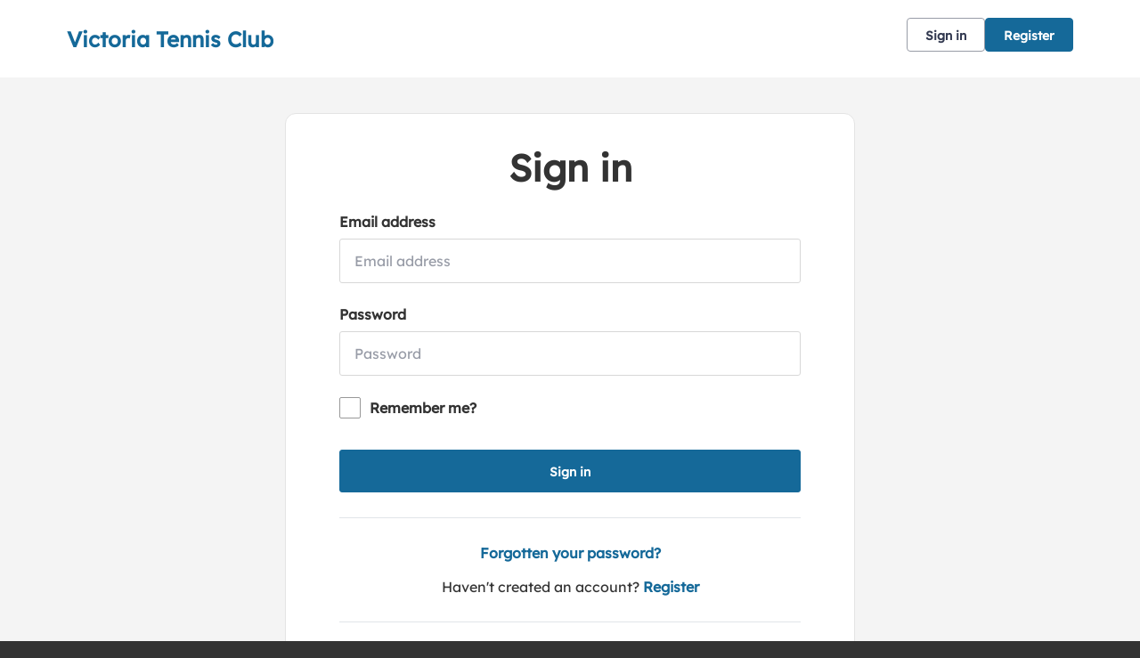

--- FILE ---
content_type: text/html; charset=utf-8
request_url: https://auth.clubspark.ca/account/signin?ReturnUrl=%2fissue%2fwsfed%3fwa%3dwsignin1.0%26wtrealm%3dhttps%253a%252f%252fclubspark.ca%252f%26wctx%3drm%253d0%2526id%253d0%2526ru%253d%25252fvictoriatennisclub%26wct%3d2023-05-27T01%253a01%253a40Z%26prealm%3dhttps%253a%252f%252fclubspark.ca%252f%26proot%3dhttps%253a%252f%252fclubspark.ca%252f%26paroot%3dhttps%253a%252f%252fclubspark.ca%252fvictoriatennisclub%26source%3dVictoriaTennisClub%26name%3dVictoria%2bTennis%2bClub%26nologo%3d0&wa=wsignin1.0&wtrealm=https%3a%2f%2fclubspark.ca%2f&wctx=rm%3d0%26id%3d0%26ru%3d%252fvictoriatennisclub&wct=2023-05-27T01%3a01%3a40Z&prealm=https%3a%2f%2fclubspark.ca%2f&proot=https%3a%2f%2fclubspark.ca%2f&paroot=https%3a%2f%2fclubspark.ca%2fvictoriatennisclub&source=VictoriaTennisClub&name=Victoria+Tennis+Club&nologo=0
body_size: 2791
content:



<!DOCTYPE html>
<html lang="en" class="no-js">
<head>

        <link rel="icon" type="image/x-icon" href="https://clubspark.ca/Content/Icons/favicon.ico?c=en-GB&amp;v=639041682720000000-261045">

    <title>Clubspark / Victoria Tennis Club / Account / Sign in</title>

    <meta charset="utf-8">
    <meta http-equiv="x-ua-compatible" content="ie=edge">
    <meta name="viewport" content="width=device-width">
    <meta name="description">

    

    <!-- Framebuster -->
    <script type="text/javascript">if (top.location != self.location) top.location = self.location.href;</script>

    <!-- Fonts -->
       <link href="https://clubspark.ca/Content/Fonts/Lexend/lexend-font.css?c=en-GB&amp;v=639041682720000000-261045" type="text/css" media="screen, print" rel="stylesheet" />  

    <!-- CSS -->
    <link href="https://clubspark.ca/content/public/clubspark/solo/venue/css/comp-core.css?c=en-GB&amp;v=639041682720000000-261045" rel="stylesheet" type="text/css" />


    <link href="https://clubspark.ca/VictoriaTennisClub/Theme.css?639039199099270000" rel="stylesheet" type="text/css" />

    

    <!-- Modenizr -->
    <script type="text/javascript" src="https://clubspark.ca/Scripts/Standalone/modernizr-2.8.3.min.js?c=en-GB&amp;v=639041682720000000-261045"></script>

    <!--[if lte IE 9]>
        <script src="https://clubspark.ca/Scripts/Standalone/html5shiv.min.js?c=en-GB&amp;v=639041682720000000-261045"></script>
    <![endif]-->
    <!-- JS configuration -->

</head>

<body class="sign-in ">

    

    <!-- Skip links -->
    <div class="skip-links">
        <ul>
            <li><a href="#skipcontent" id="lta-header-skipToContentLink" name="lta-header-skipToContentLink" tabindex="1">Skip to content</a></li>
        </ul>
    </div>

    <header id="venue-header" class="ui-header-v2   ui-header-v2-compact ui-header-v2-signed-out">
        <div class="ui-header-v2-page-width-container ui-header-v2-page-padding">
            <div class="ui-header-v2-container">
                <div class="ui-header-v2-primary-content">
                        <h1 class="ui-header-v2-title-container">
                            <a class="ui-header-v2-title-anchor" href="https://clubspark.ca/VictoriaTennisClub" class="clearfix" tabindex="5">
                                    <span class="ui-header-v2-title-label js-header-v2-title-label cs-ui-truncate-text">Victoria Tennis Club</span>
                            </a>
                        </h1>
                </div>

                <div class="ui-header-v2-secondary-content ui-header-v2-flex-align-items">
                        <div id="account-bar" class="ui-header-v2-account-container">
                            <button class="ui-header-v2-mobile-account-nav-btn js-header-v2-mobile-account-nav-btn"></button>
                            <div class="ui-account-inner-container js-account-inner-container">
                                <ul class="ui-header-v2-account-options-list js-account-dropdown-list">
                                    <li><a data-testid="sign-in-link" class="cs-btn sm tertiary _10px-spacing-bottom" href="https://clubspark.ca/VictoriaTennisClub/Account/SignIn?returnUrl=%2fvictoriatennisclub">Sign in</a></li>
                                    <li><a data-testid="sign-up-link" class="cs-btn sm primary" href="https://clubspark.ca/VictoriaTennisClub/Account/SignUp?returnUrl=%2fvictoriatennisclub">Register</a></li>
                                </ul>
                            </div>
                        </div>
                </div>

                <nav id="account-menu-mobile" class="ui-cs-mobile-menu">
                    <ul class="ui-cs-mobile-menu-root">
                        <li><a class="cs-btn sm tertiary _10px-spacing-bottom" href="https://clubspark.ca/VictoriaTennisClub/Account/SignIn?returnUrl=%2fvictoriatennisclub">Sign in</a></li>
                        <li><a class="cs-btn sm primary" href="https://clubspark.ca/VictoriaTennisClub/Account/SignUp?returnUrl=%2fvictoriatennisclub">Register</a></li>
                    </ul>
                </nav>

            </div>
        </div>
    </header>


    

    <div id="content">

        <a id="skipcontent" name="skipcontent"></a>

        


<div id="sign-in-view" class="ui-registration">

    <section>

        <h1>Sign in</h1>


        <form class="align-center">
            <span class="field-validation-valid" data-valmsg-for="Authentication" data-valmsg-replace="true"></span>
        </form>

<form action="/account/signin?ReturnUrl=%2fissue%2fwsfed%3fwa%3dwsignin1.0%26wtrealm%3dhttps%253a%252f%252fclubspark.ca%252f%26wctx%3drm%253d0%2526id%253d0%2526ru%253d%25252fvictoriatennisclub%26wct%3d2023-05-27T01%253a01%253a40Z%26prealm%3dhttps%253a%252f%252fclubspark.ca%252f%26proot%3dhttps%253a%252f%252fclubspark.ca%252f%26paroot%3dhttps%253a%252f%252fclubspark.ca%252fvictoriatennisclub%26source%3dVictoriaTennisClub%26name%3dVictoria%2bTennis%2bClub%26nologo%3d0&amp;wa=wsignin1.0&amp;wtrealm=https%3a%2f%2fclubspark.ca%2f&amp;wctx=rm%3d0%26id%3d0%26ru%3d%252fvictoriatennisclub&amp;wct=2023-05-27T01%3a01%3a40Z&amp;prealm=https%3a%2f%2fclubspark.ca%2f&amp;proot=https%3a%2f%2fclubspark.ca%2f&amp;paroot=https%3a%2f%2fclubspark.ca%2fvictoriatennisclub&amp;source=VictoriaTennisClub&amp;name=Victoria+Tennis+Club&amp;nologo=0" method="post"><input name="__RequestVerificationToken" type="hidden" value="oIVw-ix6DFmNp9lqfjoGDy8aFX85GpdC3-QKXkuAXLPjk5qJgPz-MKF8Dj4pD2ZOAvegD3ScmbDyVLhIASo6WjznQDxCiQGfFTtwwgyKnP01" />                <div class="login">
                    <div class="sign-in-form-elements">
                        <div class="control-group">
                            <label for="EmailAddress">Email address</label>
                            <input class="_0px-spacing-top" data-val="true" data-val-length="Email address cannot exceed 100 characters." data-val-length-max="100" data-val-regex="Invalid email address" data-val-regex-pattern="^[\w!#$&amp;_%+&#39;-]+[\w.!#$&amp;_%+&#39;-]*@[\w.-]+\.\w{2,}$" data-val-required="Email address is required" id="EmailAddress" name="EmailAddress" placeholder="Email address" type="text" value="" />
                            <span class="field-validation-valid" data-valmsg-for="EmailAddress" data-valmsg-replace="true"></span>
                        </div>
                        <div class="control-group">
                            <label for="Password">Password</label>
                            <input data-val="true" data-val-length="Password cannot exceed 20 characters." data-val-length-max="20" data-val-required="Password is required" id="Password" name="Password" placeholder="Password" type="password" />
                            <span class="field-validation-valid" data-valmsg-for="Password" data-valmsg-replace="true"></span>
                        </div>

                        <div class="control-group checkbox-control">
                            <div class="controls">
                                <label>
                                    <input class="styled-checkboxes" data-val="true" data-val-required="The Remember me field is required." id="RememberMe" name="RememberMe" type="checkbox" value="true" /><input name="RememberMe" type="hidden" value="false" />
                                    <span class="styled-checkbox-bg"></span>
                                    <span class="label-text">Remember me?</span>
                                </label>
                            </div>
                        </div>
                    </div>

                    <button id="signin-btn" class="cs-btn primary med fw" type="submit">Sign in</button>

                    <div class="hr"><hr /></div>

                    <p class="align-center">
                        <a class="plain-link" href="https://clubspark.ca/VictoriaTennisClub/Account/ForgottenPassword" target="_top">Forgotten your password?</a>
                    </p>

                    <p class="align-center">
                        <span class="for-ml">Haven't created an account?</span>
                        <a class="plain-link" href="https://clubspark.ca/VictoriaTennisClub/Account/SignUp?returnUrl=%2fvictoriatennisclub">Register</a>
                    </p>

                    <div class="hr"><hr /></div>

                </div>
</form>
    </section>
</div>


    </div>

        <div id="footer">
            <div class="footer-wrap container horizontal-padding">
                <footer>
                    <div class="row gutters">
                        <div class="col span_6">

                            <h2>Victoria Tennis Club</h2>

                        </div>
                        <div class="col span_6 logos clearfix">
                        </div>
                    </div>
                    <div class="row gutters clearfix sportlabs">
                        <div class="col span_12">
                            <p>&copy; Clubspark Group Ltd 2026</p>
                            <ul class="links clearfix">
                                <li class="first-child"><a href="https://clubspark.ca/VictoriaTennisClub/TermsAndConditions">Terms &amp; Conditions</a></li>
                                <li><a href="https://clubspark.ca/VictoriaTennisClub/PrivacyPolicy">Privacy Policy</a></li>
                            </ul>
                        </div>
                    </div>
                </footer>
            </div>
        </div>

    <!--[if lt IE 9]>
        <script type="text/javascript" src="https://clubspark.ca/Scripts/Standalone/jquery-1.9.1.min.js?c=en-GB&amp;v=639041682720000000-261045"></script>
        <script type="text/javascript" src="https://clubspark.ca/Scripts/Standalone/json-2.0.min.js?c=en-GB&amp;v=639041682720000000-261045"></script>
    <![endif]-->
    <!--[if gte IE 9]><!-->
    <script type="text/javascript" src="https://clubspark.ca/Scripts/Standalone/jquery-2.2.1.min.js?c=en-GB&amp;v=639041682720000000-261045"></script>
    <!--<![endif]-->

    <script>
        var environmentSettingsConfig = this.environmentSettingsConfig || {};
        environmentSettingsConfig.CurrentLocale = 'en-GB';
        environmentSettingsConfig.GlobalDomain = 'https://clubspark.ca/';
    </script>

    
<script src="https://clubspark.ca/Scripts/Public/Clubspark/Solo/Dist/comp-core.js?c=en-GB&amp;v=639041682720000000-261045"></script>
<script src="https://clubspark.ca/Scripts/Public/Clubspark/Solo/Dist/comp-booking.js?c=en-GB&amp;v=639041682720000000-261045"></script>
<script src="https://clubspark.ca/Scripts/Public/Clubspark/Solo/Dist/comp-coaching.js?c=en-GB&amp;v=639041682720000000-261045"></script>
<script src="https://clubspark.ca/Scripts/Public/Clubspark/Solo/Dist/comp-events.js?c=en-GB&amp;v=639041682720000000-261045"></script>
<script src="https://clubspark.ca/Scripts/Public/Clubspark/Solo/Dist/comp-global-account.js?c=en-GB&amp;v=639041682720000000-261045"></script>
<script src="https://clubspark.ca/Scripts/Public/Clubspark/Solo/Dist/comp-holiday-camps.js?c=en-GB&amp;v=639041682720000000-261045"></script>
<script src="https://clubspark.ca/Scripts/Public/Clubspark/Solo/Dist/comp-membership.js?c=en-GB&amp;v=639041682720000000-261045"></script>
<script src="https://clubspark.ca/Scripts/Public/Clubspark/Solo/Dist/comp-venue-account.js?c=en-GB&amp;v=639041682720000000-261045"></script>
<script src="https://clubspark.ca/Scripts/Public/Clubspark/Solo/Dist/comp-website.js?c=en-GB&amp;v=639041682720000000-261045"></script>
<script src="https://clubspark.ca/Scripts/Public/Clubspark/Solo/Dist/comp-main.js?c=en-GB&amp;v=639041682720000000-261045"></script>

    


    <iframe style="visibility: hidden; width: 1px; height: 1px;position: absolute;" src="https://clubspark.ca/content/public/clear-data.html"></iframe>

<script defer src="https://static.cloudflareinsights.com/beacon.min.js/vcd15cbe7772f49c399c6a5babf22c1241717689176015" integrity="sha512-ZpsOmlRQV6y907TI0dKBHq9Md29nnaEIPlkf84rnaERnq6zvWvPUqr2ft8M1aS28oN72PdrCzSjY4U6VaAw1EQ==" data-cf-beacon='{"version":"2024.11.0","token":"e2737db611104582b78876e4dde0a8b0","r":1,"server_timing":{"name":{"cfCacheStatus":true,"cfEdge":true,"cfExtPri":true,"cfL4":true,"cfOrigin":true,"cfSpeedBrain":true},"location_startswith":null}}' crossorigin="anonymous"></script>
</body>
</html>


--- FILE ---
content_type: text/html
request_url: https://clubspark.ca/content/public/clear-data.html
body_size: 244
content:
<!DOCTYPE html>
<html>
<head>
    <meta charset="utf-8" />
    <title></title>

</head>
<body>

    <script type="text/javascript">

        var removeMembershipLocalStorage = function () {
            localStorage.removeItem("persist:testing_membership-products");
            localStorage.removeItem("persist:staging_membership-products");
            localStorage.removeItem("persist:production_membership-products");
            sessionStorage.removeItem("persist:testing_membership-products");
            sessionStorage.removeItem("persist:staging_membership-products");
            sessionStorage.removeItem("persist:production_membership-products");
        };

        removeMembershipLocalStorage();

    </script>

<script defer src="https://static.cloudflareinsights.com/beacon.min.js/vcd15cbe7772f49c399c6a5babf22c1241717689176015" integrity="sha512-ZpsOmlRQV6y907TI0dKBHq9Md29nnaEIPlkf84rnaERnq6zvWvPUqr2ft8M1aS28oN72PdrCzSjY4U6VaAw1EQ==" data-cf-beacon='{"version":"2024.11.0","token":"e2737db611104582b78876e4dde0a8b0","r":1,"server_timing":{"name":{"cfCacheStatus":true,"cfEdge":true,"cfExtPri":true,"cfL4":true,"cfOrigin":true,"cfSpeedBrain":true},"location_startswith":null}}' crossorigin="anonymous"></script>
</body>
</html>

--- FILE ---
content_type: text/css; charset=utf-8
request_url: https://clubspark.ca/VictoriaTennisClub/Theme.css?639039199099270000
body_size: 3562
content:
        header.ui-header-v2.ui-header-v2-standard .ui-header-v2-primary-content .ui-header-v2-title-container .ui-header-v2-title-anchor .ui-header-v2-title-label { color: #156999 !important; } header.ui-header-v2.ui-header-v2-standard .ui-header-v2-container .ui-header-v2-secondary-content .ui-header-v2-nav-container .ui-header-v2-nav-list li.selected, header.ui-header-v2.ui-header-v2-standard .ui-header-v2-container .ui-header-v2-secondary-content .ui-header-v2-nav-container .ui-header-v2-nav-list .ui-header-v2-nav-anchor-selected, header.ui-header-v2.ui-header-v2-standard .ui-header-v2-container .ui-header-v2-secondary-content .ui-header-v2-nav-container .ui-header-v2-nav-list li:hover, header.ui-header-v2.ui-header-v2-standard .ui-header-v2-container .ui-header-v2-secondary-content .ui-header-v2-nav-container .ui-header-v2-nav-list li:focus, header.ui-header-v2.ui-header-v2-standard .ui-header-v2-container .ui-header-v2-secondary-content .ui-header-v2-nav-container .ui-header-v2-nav-list li:active { border-bottom-color: #156999 !important; }      header[role="banner"] { background-color: #fff; } a.community-sites{ color: #156999 } header[role="banner"] .logo .venue-name { color: #156999; } /* Account Login button colours */ body #programme-header #account-options.signed-out ul .sign-in a:active, body #programme-header #account-options.signed-out ul .sign-in a:focus, body #programme-header #account-options.signed-out ul .sign-in a:hover { color: #156999; border-color: #156999; } body #programme-header #account-options.signed-out ul .register a{ background-color: #156999; border-color: #156999; } body #programme-header #account-options.signed-out ul .register a:active, body #programme-header #account-options.signed-out ul .register a:focus, body #programme-header #account-options.signed-out ul .register a:hover{ color: #156999; }     header[role="banner"] .logo .venue-name { background: none; text-indent: 0 !important; color: #156999; text-decoration: none; width:auto; }     @media only screen and (max-width: 375px) { header[role=banner] .banner-wrap h1 a span.venue-name { width: 100%; } }   /*Link styles*/ a.plain-link { color : #156999; } /* Btn styles */ .cs-btn.primary { background-color: #156999; border-color: #156999; } .cs-btn.primary:hover, .cs-btn.primary:active, .cs-btn.primary:focus { border-color: rgba(23,100,143, .7); background-image: linear-gradient(to top, rgba(255, 255, 255, 0), rgba(255, 255, 255, 0.16)), linear-gradient(to bottom, #156999, #156999); } .cs-btn.primary.inline-icon:hover svg.icon, .cs-btn.primary.inline-icon:active svg.icon, .cs-btn.primary.inline-icon:focus svg.icon { stroke: #156999; } .cs-btn.secondary { border-color:#156999; color:#156999; } .cs-btn.secondary:hover, .cs-btn.secondary:active, .cs-btn.secondary:focus { background-color: #156999; color: #fff; } .cs-btn.secondary.inline-icon:hover svg.icon, .cs-btn.secondary.inline-icon:active svg.icon, .cs-btn.secondary.inline-icon:focus svg.icon { stroke: #17648f; } /*End of btn styles*/ /*Generic svg styles*/ svg.use-primary-colour-stroke { stroke: #156999; } /* Typography styles */ body, .content-box, .selectboxit-container *, html, button, input, select, textarea, .ui-widget, .venue-navigation, .cs-aggregator, .cs-aggregator .field.is-flex-mobile .label, .cs-aggregator form .field .csa-output, .cs-aggregator .csa-programme-filters .csa-filter-title, .cs-aggregator .csa-programme-filters .field .label, .cs-aggregator .csa-search-result-item.panel p em, .cs-aggregator .csa-search-result-item.panel .csa-price, .cs-aggregator .csa-search-results-controls .button, #account-bar, .panel-group.style-5 .block-panel .block-panel-body .line-item h3.title, .panel-group.style-5 .block-panel .block-panel-body .title, #footer, #footer .footer-wrap p, #footer .footer-wrap li, .booking-error #booking-confirmation-view .booking-options ul li, .booking-sheet-page .grid .carousel ul li, .cs-btn { font-family: 'Lexend', sans-serif!important; font-weight: 400; } .cs-btn { font-weight: 600; } h1, h2, h3, h4, h5, .panel-group.style-11 h2, .panel-group.style-11 h3, .cs-aggregator a:not(.button), .cs-aggregator h1, .cs-aggregator h2, .cs-aggregator h3, .cs-aggregator h4, .cs-aggregator h5, .cs-aggregator h6, .cs-aggregator .csa-programme-filters .control .label, .cs-aggregator .csa-programme-filters .field .label, .cs-aggregator .alert, .cs-aggregator .button, .cs-aggregator .csa-modal-overlay .title, .cs-aggregator .DayPicker-wrapper .DayPicker-Caption > div, .cs-aggregator .cs-tooltip-section .title, .cs-aggregator .csa-multiple-search-locations ul li, .cs-aggregator .csa-search-result-item.panel .panel-heading .title, .cs-aggregator .csa-search-result-item.panel .csa-price, .cs-aggregator .csa-search-result-item.panel .csa-price em, .cs-aggregator .csa-search-result-item.panel p em, .my-account-section h3.course-name, .my-account-section .detail-field-box .detail-field, .booking-player-box .p.name, .booking-player-box .cancelled-tag, .booking-player-box .remove-button, .fixed-basket-header .fixed-basket-header-pay-value { font-family: 'Lexend', sans-serif!important; font-weight: 700!important; } /* End of typography */ /* Header 06/25 */  .ui-header-v2 .ui-account-dropdown-container .ui-account-inner-container .ui-account-user-detail .ui-account-switch-account-anchor:after, .ui-cs-mobile-menu-emphasize-switch-account-anchor:after, .ui-header-v2.ui-header-v2-compact .ui-header-v2-container .ui-header-v2-primary-content .ui-header-v2-nav-container .ui-header-v2-nav-list li.ui-header-v2-nav-anchor-selected, .ui-header-v2.ui-header-v2-compact:not(.ui-header-v2-inverted) .ui-header-v2-container .ui-header-v2-primary-content .ui-header-v2-nav-container .ui-header-v2-nav-list li.ui-header-v2-nav-item:hover, .ui-header-v2.ui-header-v2-compact:not(.ui-header-v2-inverted) .ui-header-v2-container .ui-header-v2-primary-content .ui-header-v2-nav-container .ui-header-v2-nav-list li.ui-header-v2-nav-item:active, .ui-header-v2.ui-header-v2-compact:not(.ui-header-v2-inverted) .ui-header-v2-container .ui-header-v2-primary-content .ui-header-v2-nav-container .ui-header-v2-nav-list li.ui-header-v2-nav-item :focus { border-bottom-color: #156999; } .ui-header-v2 #account-bar .ui-account-switch-account-anchor, .ui-cs-mobile-menu .ui-cs-mobile-menu-emphasize-switch-account-anchor { color: #156999; } .ui-header-v2.ui-header-v2-standard:not(.ui-header-v2-inverted) .ui-header-v2-container .ui-header-v2-primary-content .ui-header-v2-title-container .ui-header-v2-title-anchor, .ui-header-v2.ui-header-v2-compact:not(.ui-header-v2-inverted) .ui-header-v2-container .ui-header-v2-primary-content .ui-header-v2-title-container .ui-header-v2-title-anchor .ui-header-v2-title-label { color: #156999; } @media screen and (min-width: 768px) { .ui-header-v2.ui-header-v2-standard.ui-header-v2-inverted .cs-btn.primary, .ui-header-v2.ui-header-v2-compact.ui-header-v2-inverted .cs-btn.primary { color: #156999; } } .ui-header-v2.ui-header-v2-compact.ui-header-v2-inverted, .ui-header-v2.ui-header-v2-standard.ui-header-v2-inverted .ui-header-v2-primary-content { background-color: #156999; } .ui-header-v2.ui-header-v2-compact:not(.ui-header-v2-inverted) .ui-header-v2-container .ui-header-v2-secondary-content .ui-header-v2-section-link-container .ui-header-v2-section-link-anchor, .ui-header-v2.ui-header-v2-standard:not(.ui-header-v2-inverted) .ui-header-v2-container .ui-header-v2-primary-content .ui-header-v2-section-link-container .ui-header-v2-section-link-anchor { color: #156999;} .ui-header-v2.ui-header-v2-compact:not(.ui-header-v2-inverted) .ui-header-v2-container .ui-header-v2-secondary-content .ui-header-v2-section-link-container .ui-header-v2-section-link-anchor .ui-header-v2-section-link-chevron, .ui-header-v2.ui-header-v2-standard:not(.ui-header-v2-inverted) .ui-header-v2-section-link-container .ui-header-v2-section-link-anchor .ui-header-v2-section-link-chevron { stroke:#156999; } /*End of Header 06/25 */  #footer{ border-top:6px solid #156999; } #footer { border-color: #156999; }  .venue-navigation ul.page-navigation li a:hover, .venue-navigation ul.page-navigation li a:focus, .venue-navigation ul.page-navigation li a:active, .venue-navigation ul.page-navigation li a.selected{ border-bottom-color:#156999; } .content-location{ background-color:#156999; } .content-location.with-arrow { background-color:#156999; background-color:rgba(23,100,143,0.8); } .content-location.with-arrow .arrow{ border-top-color:#156999; border-top-color:rgba(23,100,143,0.8); } .availability-search{ background:#156999; }   .hero .style-3 .title h2 .subtitle{ background:rgba(21,105,153,0.8); }   .my-bookings #my-bookings-view table td div button { background-image: none; color: #156999; } .gallery .paging a.current{ background:rgba(23,100,143,1); } .gallery .gallery-nav a.next:hover, .gallery .gallery-nav a.next:focus, .gallery .gallery-nav a.next:active, .gallery .gallery-nav a.prev:hover, .gallery .gallery-nav a.prev:focus, .gallery .gallery-nav a.prev:active .gallery .gallery-nav a.play:focus, .gallery .gallery-nav a.play:active, .gallery .gallery-nav a.pause:hover, .gallery .gallery-nav a.pause:focus, .gallery .gallery-nav a.pause:active, .gallery .gallery-nav a.play:hover { background-color:#156999; } .icon-box .info-box-header{ color: #156999; } .icon-box:hover, .icon-box.focus { border-color: #156999; box-shadow: 0 0 0 1px #156999 inset; -mos-box-shadow: 0 0 0 1px #156999 inset; -webkit-box-shadow: 0 0 0 1px #156999 inset; } .option-select .option.selected { border-color: #156999; } .icon-box:hover, .icon-box.focus { box-shadow: 0 0 0 2px #156999 inset; -mos-box-shadow: 0 0 0 2px #156999 inset; -webkit-box-shadow: 0 0 0 2px #156999 inset; } /*Styled radios, checkboxes*/ .styled-checkbox-bg.checked { background-color: #156999; border-color: #156999; } .styled-radio-bg.checked:before, .styled-radio-bg.checked { border-color: #156999; } .styled-radio-bg.checked:before { background-color: #156999; } .styled-radio-bg.checked, .styled-checkbox-bg.checked { border-color: #156999; } .venue-new-membership #members .medical-details:before { background-color: #156999; } .booking-view-options ul li a { color: #156999; } .booking-view-options ul li a:hover, .booking-view-options ul li a.selected, .booking-view-options ul li a:focus { border-bottom: #156999 1px solid; } .booking-view-options ul li a:after { color: #156999; } .content-box p a, .content-box ul li a, .ckeditor-content a, .form a, .more-info.style-2 .activity-details.style-3 li a, .more-info.style-4 .activity-details.style-3 li a { color:#156999; } a.chevron:after, a.chevron:before { border-color: #156999!important; } .generic-header { background:rgba(21,105,153,1); } .nav-tabs.style-1 li.selected { color: #156999; } .search-results .result.style-1 .description h2 a, .search-results .result.style-2 .description h2 a, .search-results .result.style-3 .description h2 a, .search-results .result.style-4 .description h2 a { color:#156999; } .search-filters.style-2 { background: rgba(23,100,143, 0.7); } .search-results .result.style-1.hover { border: 1px solid #156999; } .search-results .result.style-3.hover, .search-results .result.style-4.hover { border: 1px solid #156999; } #additional-booking-options.style-1 ul li .booking-item.hover, #additional-booking-options.style-1 ul li .booking-item.selected { border: 1px solid #156999; } #additional-booking-options.style-1 ul li .booking-item-cost span.status { color: #156999; } .content-box .promo{ background: rgba(23,100,143, 0.15); border-color: transparent; } .content-box .promo p{ color:#156999; } ul.social li a{ background-color: #156999; } .booking .attendees{ background: rgba(23,100,143, 0.1); } .booking .details .details-box{ border:1px solid rgba(23,100,143, 0.1); } .booking .attendees .table table td{ border-bottom-color:rgba(23,100,143, 0.1); } .sessions-table table tfoot td{ background-color: #156999; } .sessions-table.style-2 table th { border-color: #156999; } .sessions-table table tfoot td{ background-color: #156999; background-color:rgba(23,100,143, 0.7); } td a, th a{ color:#156999; } a.chevron:after { border-color: #156999; } form a{ color:#156999; }    header[role="banner"] { border-bottom: 1px solid #dbdbdb; } .venue-navigation ul.page-navigation li a.selected { color: #156999; } .generic-header.sub-nav .nav-tabs.style-1 li.selected, .generic-header.sub-nav .sub-nav-links.style-1 li.selected { color: #fff; } .generic-header.sub-nav .nav-tabs.style-1 li.selected a, .generic-header.sub-nav .nav-tabs.style-1 li a:hover, .generic-header.sub-nav .nav-tabs.style-1 li a:active, .generic-header.sub-nav .sub-nav-links.style-1 li.selected a, .generic-header.sub-nav .sub-nav-links.style-1 li a:hover, .generic-header.sub-nav .sub-nav-links.style-1 li a:active, .generic-header.sub-nav .sub-nav-links.style-1 li a:focus { border-bottom-color: rgba(255,255,255, 0.4); } @media only screen and ( max-width : 767px ) { .generic-header.sub-nav .nav-tabs.style-1 li.selected a, .generic-header.sub-nav .nav-tabs.style-1 li a:hover, .generic-header.sub-nav .nav-tabs.style-1 li a:active { border-bottom: none; background-color: rgba(255,255,255, 0.4); } .generic-header.sub-nav .nav-tabs.style-1 li a, .generic-header.sub-nav .sub-nav-links.style-1 li a, .generic-header.sub-nav .sub-nav-links.style-1 li.selected a, .generic-header.sub-nav .sub-nav-links.style-1 li a:hover, .generic-header.sub-nav .sub-nav-links.style-1 li a:active { border-bottom: none; } .generic-header.sub-nav .sub-nav-links.style-1 { background-color: #156999; } } .generic-header.sub-nav .nav-tabs.style-1 li.selected, .generic-header.sub-nav .sub-nav-links.style-1 li.selected { color: #fff; } .generic-header.sub-nav .nav-tabs.style-1 li a, .generic-header.sub-nav .sub-nav-links.style-1 li a { line-height: 43px; }   #results .result.style-2 .description p.article-date span, #results .result.style-2 .description h2 a, #results .result.style-2 a.read-more { color: #156999; } .content-box.booking-steps .step span.icon.step-1{ background-color:#156999; } .content-box.booking-steps .step span.icon.step-2{ background-color:#156999; } .content-box.booking-steps .step span.icon.step-3{ background-color:#156999; } .access-instructions h3{ color:#156999; } .pin-number .pin-image .image{ background-color:#156999; } /* Authority landing page */ .venue-landing .content-map { border-top: 6px solid #156999; } /* Community sites navigation */ div.community-sites ul li a{ color: #156999 } /*venue listing */ .venue-listing ul li .position { color: #156999; } /*Venue Account pages */ .panel-group.style-1 .block-panel.empty-block-panel .block-panel-body a{ color: #156999; } .account-options .account-toggle { color: #156999; } .my-account-section .account-options ul li.selected { background-color: rgba(21,105,153, .08); border-right: 4px solid #156999; } .account-options .account-toggle span:before, .account-options .account-toggle span:after { background-color: #156999; } .panel-group.style-1 .block-panel .block-panel-body ul li a { color: #156999; } .form-progress.style-1 li a.selected { border-bottom-color: #156999; } /*Events pages*/ .events-detail .panel { border-color: #156999; } .events-detail .detail-summary h2, .events-detail .detail-summary .time, .events-detail .activities .item h3, .events-basket .basket-panel .basket-panel-title, .events-confirmation h2 { color: #156999; } .events-detail .navigation.scroll, .events-detail .basket.basket-open .display button, .events-detail .basket.item-added .display button { background-color: #156999; } .events-detail .activities .item table tr td button { color: #156999; } /* News Listing */ .news-listing .article .description .read-more { color: #156999; } .news-listing .article .description .read-more:after { border-color: #156999; } /* News article */ span.category a { color: #156999; } .news-detail .article-footer div a span.icon { border-color: #156999; } /* Tabs */ .tabs.style-1 li.active a, .tabs.style-2 li.active a { border-color: #156999; } .tabs.style-1 li.active a, .tabs.style-1 li.active a { color: #156999; } .tabs.style-1 li a:active, .tabs.style-1 li a:hover, .tabs.style-1 li a:focus { border-bottom-color: #156999; color: #156999; } /* Coaching Index page Schedule calendar, listing */ .coaching-sessions-search .coaching-sessions-control li.selected a, .coaching-sessions-search .coaching-sessions-control a:hover, .coaching-sessions-search .coaching-sessions-control a:focus, .coaching-sessions-search .coaching-sessions-control a:active { border-color: #156999; } /* News feed, venue homepage */ .news-feed a { color: #156999; } .news-feed a:after { border-color: #156999; } .schedule-calendar ol.days li .course { color: #156999; } /* Coaching hero bg */ .generic-header .bg { background-color: #156999; } /* Progress bar checkout */ .checkout-progress ol li.current span.stage { background-color: #156999; border-color: #156999; } .checkout-progress ol li.completed span.stage { border-color: #156999; } .checkout-progress ol li.current span.description { color: #156999; } .checkout-progress ol li.completed .track { background-color: #156999; } .checkout-progress ol li svg.icon { stroke: #156999; } /* Slick carousel; */ .slick-dots li.slick-active button { background-color: #156999; border-color: #156999; } /* Selection list button */ .selection-list .selection-btn-label.selected { border-color: #156999; background-color: rgba(21,105,153, .05); } .selection-list .selection-btn-label.selected .selection-btn-title, .selection-list .selection-btn-label.selected .selection-btn-selection-meta { color: #156999; } /* News article */ span.category a { color: #156999; } .news-detail .article-footer div a { color: #156999; } .news-detail .article-footer div a span.icon { border-color: #156999; } .single-location a.directions { color:#156999; } .single-location a.directions:after { border-color:#156999; } /* Block panel styling */ /* - Booking confirmation */ .panel-group.style-5 .block-panel:after { background-color: #156999; } /* Back to membership */ .back-to-membership { color: #156999; } .back-to-membership svg { stroke: #156999; } /*Language selector component*/ .language-selector .selectboxit-container .selectboxit-btn.selectboxit-open, .language-selector .selectboxit-container .selectboxit-btn:active, .language-selector .selectboxit-container .selectboxit-btn:focus, .language-selector .selectboxit-container .selectboxit-btn:hover { border-color: #156999; }  h2 a.tournament-link, a.payment-link { color: #156999; } .tournament-details a.link { color: #156999; } /*Search aggregator*/ .cs-aggregator a, .cs-aggregator .csa-programme-filters .csa-filter-title .button, .cs-aggregator .csa-search-result-item .panel-heading .title, .cs-aggregator form .help, .cs-aggregator .button.is-transparent { color: #156999; } .cs-aggregator .button.is-primary, .cs-aggregator .button.is-secondary, .rc-slider-track { background-color: #156999; } .cs-aggregator .icon.is-no-fill svg { stroke: #156999;} .cs-aggregator .button.is-primary:hover, .cs-aggregator .button.is-primary:active, .cs-aggregator .button.is-primary:focus, .cs-aggregator .button.is-secondary:hover, .cs-aggregator .button.is-secondary:focus, .cs-aggregator .button.is-secondary:active { border-color: rgba(23,100,143, .7); background-image: linear-gradient(to top, rgba(255, 255, 255, 0), rgba(255, 255, 255, 0.16)), linear-gradient(to bottom, #156999, #156999); } .cs-aggregator .button.is-secondary { background-color: #156999; border-color: #156999; } .cs-aggregator .csa-search-result-item:hover, .rc-slider-handle, .rc-slider-handle:active, .rc-slider-handle:hover, .rc-slider-handle-click-focused:focus { border-color: #156999; } /*Multiple booking sheets*/ .booking-sheet-resource-group-container .resource-wrap div a.selected, .booking-sheet-resource-group-container .resource-wrap div a:hover, .booking-sheet-resource-group-container .resource-wrap div a:focus, .booking-sheet-resource-group-container .resource-wrap div a:active { color: #156999; border-bottom-color: #156999!important; } /* Header banners */ .fifty-full-image-right.primary{background:#156999!important;} .fifty-full-image-left.primary{background:#156999!important;} .fifty-boxed-image-right.primary{background:#156999!important;} .fifty-boxed-image-left.primary{background:#156999!important;} .text-only.primary{background:#156999!important;} .text-only.primary-light{background:rgba(21,105,153, .10) !important} .header-banner.inline-panelled-text p{background:rgba(21,105,153, .80) !important}